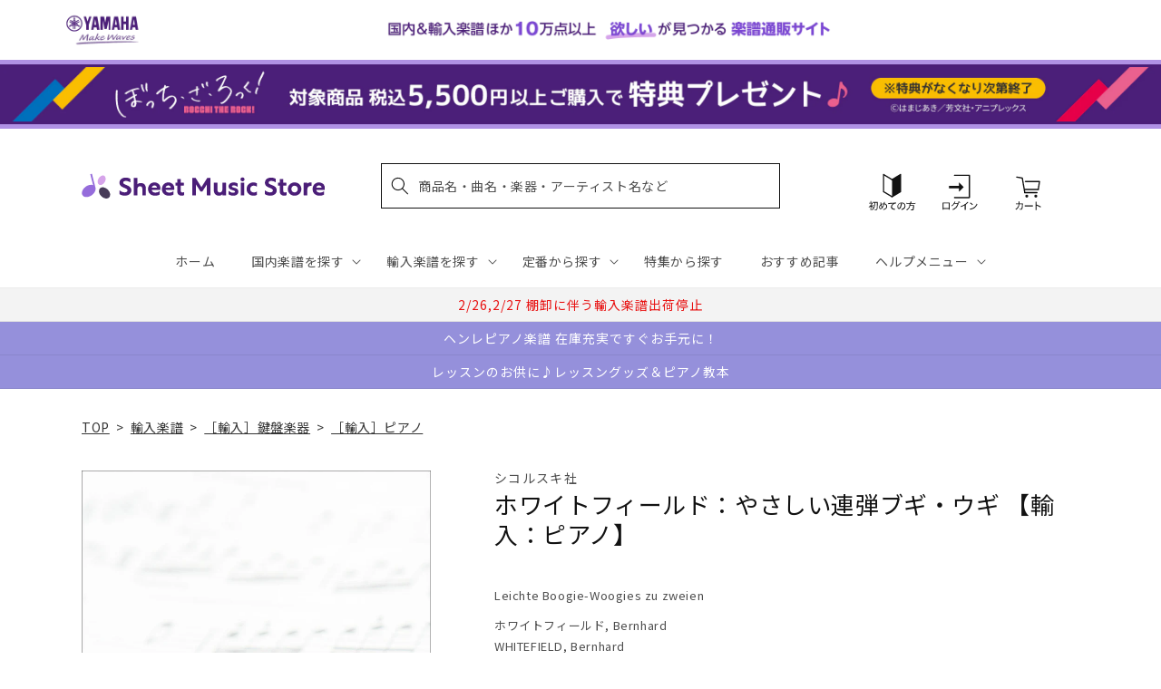

--- FILE ---
content_type: application/javascript; charset=utf-8
request_url: https://recommendations.loopclub.io/v2/storefront/template/?product_id=6911093702707&theme_id=124802433075&page=sheetmusic.jp.yamaha.com%2Fproducts%2F2600000624794&r_type=product&r_id=6911093702707&page_type=product_page&currency=JPY&shop=yamahasms.myshopify.com&user_id=1769086128-750024a4-73fb-4a72-9776-1804a0388b70&locale=ja&screen=desktop&qs=%7B%7D&client_id=90314818-7875-435d-b41b-35995bcce09b&cbt=true&cbs=true&market=2150793267&callback=jsonp_callback_19620
body_size: 8094
content:
jsonp_callback_19620({"visit_id":"1769086133-f8ef94bb-9afa-4a65-8142-7cf9af8d1beb","widgets":[{"id":218812,"page_id":129788,"widget_serve_id":"6d02b7b9-ba22-4834-afce-f029c692f96f","type":"similar_products","max_content":20,"min_content":1,"enabled":true,"location":"shopify-section-product-recommendations","title":"この商品に関連する商品","css":"/* ここから、追加CSS */li.rktheme-carousel-slide.glide__slide{    text-size-adjust: 100%;    -webkit-text-size-adjust: 100%;}.rktheme-carousel-arrows button {    display: block !important;}.rktheme-product-title {    margin-top: 0.5rem;    margin-bottom: 1.3rem;    font-weight: 400;    width: 100%;}a.rktheme-product-title {    text-decoration: none;    overflow: hidden;    display: -webkit-box;    -webkit-box-orient: vertical;    -webkit-line-clamp: 3;}a:hover.rktheme-product-title {    text-decoration: none;}a:hover.rktheme-bundle-product-title {    text-decoration: none;   opacity: 0.6 ;}.rktheme-product-price-wrap {    margin-bottom: 10px;    font-weight: 500;    width: 100%;    white-space: nowrap;}.rktheme-product-details {  position: relative;}.rktheme-product-title:after {  content: \"\";  position: absolute;  top: 0;  right: 0;  bottom: 0;  left: 0;  width: 100%;  height: 100%;  z-index: 1;}.rktheme-bundle-add-to-cart {    width: 100%;    color: #fff;    border: none;    border-radius: 0;     padding: 0.25em 3.0em!important;    font-weight: 400;    font-size: 0.95em!important;    line-height: 2.5em!important;    transition: opacity .15s ease-in-out;    opacity: 0.96;}.rktheme-bundle-product-title[data-current-product=true] {    font-weight: 400;    color: #121212;    text-decoration: none;    pointer-events: none;}.rktheme-bundle-product-title {    width: auto;    text-decoration: none;    background-color: transparent;    color: #121212;    -ms-flex-negative: 0;    flex-shrink: 0;    max-width: 720px;    white-space: nowrap;    text-overflow: ellipsis;    overflow: hidden;    line-height: 1.4!important;}.rktheme-bundle-total-price-amounts {    font-weight: 400;    font-size: 1.7rem;}.rktheme-bundle-total-price-info {    margin-bottom: 10px;}/* ここまで、追加CSS */[data-rk-widget-id='218812'] .rktheme-addtocart-select-arrow::after {    border-top-color: #fff;  }  [data-rk-widget-id='218812'] .rktheme-bundle-add-to-cart {    background-color: var(--add-cart-button-color);    color: #fff;  }  [data-rk-widget-id='218812'] .rktheme-bundle-add-to-cart:hover {    background-color: var(--add-cart-button-color);  }  [data-rk-widget-id='218812'] .rktheme-bundle-total-price-amounts {    color: #121212;  }  [data-rk-widget-id='218812'] .rktheme-bundle-product-item-prices {    color: #121212;  }  [data-rk-widget-id='218812'] .rktheme-widget-title {    font-size: 24px;  }  [data-rk-widget-id='218812'] .rktheme-bundle-title {    font-size: 24px;  }        [data-rk-widget-id='218812'] .rktheme-product-image {    object-fit: contain;  }          [data-rk-widget-id='218812'] .rktheme-widget-title {    text-align:left;  }                  [data-rk-widget-id='218812'] .rktheme-widget-container[data-ui-mode=desktop] .rktheme-bundle-image,  [data-rk-widget-id='218812'] .rktheme-widget-container[data-ui-mode=mobile] .rktheme-bundle-image {    position: absolute;    top: 0;    left: 0;    right: 0;    bottom: 0;    height: 100%;    width: 100%;    max-height: unset;            object-fit: contain      }        /* 課題3 追加CSS */  .glide__slide {    border: 1px solid #eee;    padding: 1rem 1rem 1.2rem;  }  .rktheme-product-image-wrap {    margin: 0 2rem 1rem;  }  .rktheme-carousel-arrow {    cursor: pointer;    width: 3.2rem !important;    height: 5.4rem !important;    padding: 0 !important;    display: grid;    place-items: center;    top: 45% !important;    transform: translateY(-50%);  }  .rktheme-carousel-arrow svg {    width: 1rem !important;    height: 1rem !important;  }  .rktheme-carousel-arrow.glide__arrow--left[data-style=rectangle] {    border-radius: 0 5px 5px 0;  }  .rktheme-carousel-arrow.glide__arrow--right[data-style=rectangle] {    border-radius: 5px 0 0 5px;  }  .rktheme-product-image-wrap {    padding-top: 120% !important;  }  .rktheme-product-title {    margin-bottom: 4px;  }  .rktheme-product-card:hover .rktheme-product-image--primary {    opacity: 0.7 ;  }  .rktheme-product-image-wrap:hover .rktheme-product-image--primary {    opacity: 0.7 ;  }  .rktheme-product-vendor {    letter-spacing: 0.03em;  }@media screen and (max-width: 749px) {  h3.rktheme-widget-title {    font-size: 20px !important;}  .rktheme-carousel-arrow {    display: none !important;    font-size: 15px;  }  .rktheme-product-card:hover .rktheme-product-image--primary{    opacity: 1;  }  .rktheme-product-image-wrap:hover .rktheme-product-image--primary {    opacity: 1;  }  a:hover.rktheme-product-title{    opacity: 1;  }  a:hover.rktheme-product-title {    text-decoration: none;  }  a:hover.rktheme-bundle-product-title {    text-decoration: none;  }  .rktheme-product-card:hover .rktheme-product-image--primary {    transform: none;  }  .rktheme-product-image-wrap[data-hover-mode=zoom]:hover .rktheme-product-image--primary {    transform: none;  }    .glide__slide {    border: 1px solid #eee;    padding: 1rem;  }}","layout":"carousel","cart_button_text":"Add to Cart","page_type":"product_page","desktop_per_view":4,"mobile_per_view":2,"carousel_control":"arrow","position_enabled":true,"position":2,"enable_cart_button":false,"cart_button_template":null,"extra":{},"enable_popup":false,"popup_config":{},"show_discount_label":false,"allow_out_of_stock":true,"tablet_per_view":3,"discount_config":{"enabled":null,"type":null,"value":null,"widget_message":null,"cart_message":null,"version":1,"apply_discount_only_to_rec":false},"cart_properties":{},"template":"<section class='rktheme-widget-container' data-layout='carousel'>    <h3 class='rktheme-widget-title'><span>この商品に関連する商品</span></h3>    <div class='rktheme-carousel-wrap'>      <div class='rktheme-carousel-container glide'>        <div class=\"rktheme-carousel-track glide__track\" data-glide-el=\"track\">          <ul class=\"rktheme-carousel-slides glide__slides\">                                                                                                                <li class='rktheme-carousel-slide glide__slide'>                  <div class='rktheme-product-card rktheme-grid-product' data-rk-product-id='7732785283123'>                    <a href='/products/2600011086697' class='rktheme-product-image-wrap' data-rk-track-type='clicked' data-rk-track-prevent-default='true'>                        <img class='rktheme-product-image  rktheme-product-image--primary' loading=\"lazy\" data-sizes=\"auto\" src=\"https://cdn.shopify.com/s/files/1/0553/1566/0851/files/GYP01108669_600x.jpg?v=1766020825\" data-src=\"https://cdn.shopify.com/s/files/1/0553/1566/0851/files/GYP01108669_600x.jpg?v=1766020825\" data-srcset=\"https://cdn.shopify.com/s/files/1/0553/1566/0851/files/GYP01108669_180x.jpg?v=1766020825 180w 144h, https://cdn.shopify.com/s/files/1/0553/1566/0851/files/GYP01108669_360x.jpg?v=1766020825 360w 288h, https://cdn.shopify.com/s/files/1/0553/1566/0851/files/GYP01108669_540x.jpg?v=1766020825 540w 432h, https://cdn.shopify.com/s/files/1/0553/1566/0851/files/GYP01108669_720x.jpg?v=1766020825 720w 576h, https://cdn.shopify.com/s/files/1/0553/1566/0851/files/GYP01108669_900x.jpg?v=1766020825 900w 720h, https://cdn.shopify.com/s/files/1/0553/1566/0851/files/GYP01108669_1080x.jpg?v=1766020825 1080w 864h, https://cdn.shopify.com/s/files/1/0553/1566/0851/files/GYP01108669.jpg?v=1766020825 1250w 1000h\" alt='ロビン：キーボード・タウン ～幼児から大人までの初心者のための 【輸入：ピアノ】' />                      <div class='rktheme-discount-label' data-compare-price=\"None\" data-price=\"3960.0\" data-label=\"{percent} off\"></div>                      <div class='rktheme-added-to-cart-tooltip'>Added to cart!</div>                    </a>                    <div class='rktheme-product-details'>                      <a class='rktheme-product-title' href='/products/2600011086697' data-rk-track-type='clicked' data-rk-track-prevent-default='true'>                          ロビン：キーボード・タウン ～幼児から大人までの初心者のための 【輸入：ピアノ】                      </a>                        <div class='rktheme-product-vendor rktheme-product-vendor--above-title'>セオドア・プレッサー社</div>                        <div class='rktheme-product-vendor rktheme-product-vendor--below-title'>セオドア・プレッサー社</div>                      <div class='rktheme-product-price-wrap' data-compare-price='False'>                          <span class='rktheme-product-price rktheme-product-price--original'>                            <span class='money'>3,960 円（税込）</span>                          </span>                      </div>                      <div class='rktheme-addtocart-container'>                          <button type='button' class='rktheme-addtocart-button' data-rk-variant-id='43826063638579'>カートに入れる</button>                      </div>                    </div>                  </div>              </li>                                                                                                                <li class='rktheme-carousel-slide glide__slide'>                  <div class='rktheme-product-card rktheme-grid-product' data-rk-product-id='7711121113139'>                    <a href='/products/2600011084211' class='rktheme-product-image-wrap' data-rk-track-type='clicked' data-rk-track-prevent-default='true'>                        <img class='rktheme-product-image  rktheme-product-image--primary' loading=\"lazy\" data-sizes=\"auto\" src=\"https://cdn.shopify.com/s/files/1/0553/1566/0851/files/GYP01108421_600x.jpg?v=1763612677\" data-src=\"https://cdn.shopify.com/s/files/1/0553/1566/0851/files/GYP01108421_600x.jpg?v=1763612677\" data-srcset=\"https://cdn.shopify.com/s/files/1/0553/1566/0851/files/GYP01108421_180x.jpg?v=1763612677 180w 227h, https://cdn.shopify.com/s/files/1/0553/1566/0851/files/GYP01108421_360x.jpg?v=1763612677 360w 455h, https://cdn.shopify.com/s/files/1/0553/1566/0851/files/GYP01108421_540x.jpg?v=1763612677 540w 683h, https://cdn.shopify.com/s/files/1/0553/1566/0851/files/GYP01108421.jpg?v=1763612677 547w 692h\" alt='ベートーヴェン：ピアノ・ソナタ全集 第1巻: Op.2-Op.14, WoO 47/原典版/デル・マー編/アムラン運指 【輸入：ピアノ】' />                      <div class='rktheme-discount-label' data-compare-price=\"None\" data-price=\"9130.0\" data-label=\"{percent} off\"></div>                      <div class='rktheme-added-to-cart-tooltip'>Added to cart!</div>                    </a>                    <div class='rktheme-product-details'>                      <a class='rktheme-product-title' href='/products/2600011084211' data-rk-track-type='clicked' data-rk-track-prevent-default='true'>                          ベートーヴェン：ピアノ・ソナタ全集 第1巻: Op.2-Op.14, WoO 47/原典版/デル・マー編/アムラン運指 【輸入：ピアノ】                      </a>                        <div class='rktheme-product-vendor rktheme-product-vendor--above-title'>ベーレンライター社</div>                        <div class='rktheme-product-vendor rktheme-product-vendor--below-title'>ベーレンライター社</div>                      <div class='rktheme-product-price-wrap' data-compare-price='False'>                          <span class='rktheme-product-price rktheme-product-price--original'>                            <span class='money'>9,130 円（税込）</span>                          </span>                      </div>                      <div class='rktheme-addtocart-container'>                          <button type='button' class='rktheme-addtocart-button' data-rk-variant-id='43749989974067'>カートに入れる</button>                      </div>                    </div>                  </div>              </li>                                                                                                                <li class='rktheme-carousel-slide glide__slide'>                  <div class='rktheme-product-card rktheme-grid-product' data-rk-product-id='7691175690291'>                    <a href='/products/2600011082576' class='rktheme-product-image-wrap' data-rk-track-type='clicked' data-rk-track-prevent-default='true'>                        <img class='rktheme-product-image  rktheme-product-image--primary' loading=\"lazy\" data-sizes=\"auto\" src=\"https://cdn.shopify.com/s/files/1/0553/1566/0851/files/GYP01108257_600x.jpg?v=1761191484\" data-src=\"https://cdn.shopify.com/s/files/1/0553/1566/0851/files/GYP01108257_600x.jpg?v=1761191484\" data-srcset=\"https://cdn.shopify.com/s/files/1/0553/1566/0851/files/GYP01108257_180x.jpg?v=1761191484 180w 235h, https://cdn.shopify.com/s/files/1/0553/1566/0851/files/GYP01108257_360x.jpg?v=1761191484 360w 470h, https://cdn.shopify.com/s/files/1/0553/1566/0851/files/GYP01108257.jpg?v=1761191484 491w 642h\" alt='ラフマニノフ：前奏曲 嬰ハ短調 Op.3/2 &amp; 10の前奏曲 Op.23/Laredo編 【輸入：ピアノ】' />                      <div class='rktheme-discount-label' data-compare-price=\"None\" data-price=\"3410.0\" data-label=\"{percent} off\"></div>                      <div class='rktheme-added-to-cart-tooltip'>Added to cart!</div>                    </a>                    <div class='rktheme-product-details'>                      <a class='rktheme-product-title' href='/products/2600011082576' data-rk-track-type='clicked' data-rk-track-prevent-default='true'>                          ラフマニノフ：前奏曲 嬰ハ短調 Op.3/2 & 10の前奏曲 Op.23/Laredo編 【輸入：ピアノ】                      </a>                        <div class='rktheme-product-vendor rktheme-product-vendor--above-title'>ペータース社/ライプツィヒ</div>                        <div class='rktheme-product-vendor rktheme-product-vendor--below-title'>ペータース社/ライプツィヒ</div>                      <div class='rktheme-product-price-wrap' data-compare-price='False'>                          <span class='rktheme-product-price rktheme-product-price--original'>                            <span class='money'>3,410 円（税込）</span>                          </span>                      </div>                      <div class='rktheme-addtocart-container'>                          <button type='button' class='rktheme-addtocart-button' data-rk-variant-id='43692745424947'>カートに入れる</button>                      </div>                    </div>                  </div>              </li>                                                                                                                <li class='rktheme-carousel-slide glide__slide'>                  <div class='rktheme-product-card rktheme-grid-product' data-rk-product-id='7667053199411'>                    <a href='/products/2600011080411' class='rktheme-product-image-wrap' data-rk-track-type='clicked' data-rk-track-prevent-default='true'>                        <img class='rktheme-product-image  rktheme-product-image--primary' loading=\"lazy\" data-sizes=\"auto\" src=\"https://cdn.shopify.com/s/files/1/0553/1566/0851/files/GYP01108041_600x.jpg?v=1758774730\" data-src=\"https://cdn.shopify.com/s/files/1/0553/1566/0851/files/GYP01108041_600x.jpg?v=1758774730\" data-srcset=\"https://cdn.shopify.com/s/files/1/0553/1566/0851/files/GYP01108041_180x.jpg?v=1758774730 180w 229h, https://cdn.shopify.com/s/files/1/0553/1566/0851/files/GYP01108041_360x.jpg?v=1758774730 360w 458h, https://cdn.shopify.com/s/files/1/0553/1566/0851/files/GYP01108041_540x.jpg?v=1758774730 540w 688h, https://cdn.shopify.com/s/files/1/0553/1566/0851/files/GYP01108041.jpg?v=1758774730 542w 691h\" alt='メテルカ：パペット・シアター: ピアノ初心者のための12の小品 【輸入：ピアノ】' />                      <div class='rktheme-discount-label' data-compare-price=\"None\" data-price=\"3630.0\" data-label=\"{percent} off\"></div>                      <div class='rktheme-added-to-cart-tooltip'>Added to cart!</div>                    </a>                    <div class='rktheme-product-details'>                      <a class='rktheme-product-title' href='/products/2600011080411' data-rk-track-type='clicked' data-rk-track-prevent-default='true'>                          メテルカ：パペット・シアター: ピアノ初心者のための12の小品 【輸入：ピアノ】                      </a>                        <div class='rktheme-product-vendor rktheme-product-vendor--above-title'>ベーレンライター社</div>                        <div class='rktheme-product-vendor rktheme-product-vendor--below-title'>ベーレンライター社</div>                      <div class='rktheme-product-price-wrap' data-compare-price='False'>                          <span class='rktheme-product-price rktheme-product-price--original'>                            <span class='money'>3,630 円（税込）</span>                          </span>                      </div>                      <div class='rktheme-addtocart-container'>                          <button type='button' class='rktheme-addtocart-button' data-rk-variant-id='43618129477683'>カートに入れる</button>                      </div>                    </div>                  </div>              </li>                                                                                                                <li class='rktheme-carousel-slide glide__slide'>                  <div class='rktheme-product-card rktheme-grid-product' data-rk-product-id='7659046502451'>                    <a href='/products/2600011079613' class='rktheme-product-image-wrap' data-rk-track-type='clicked' data-rk-track-prevent-default='true'>                        <img class='rktheme-product-image  rktheme-product-image--primary' loading=\"lazy\" data-sizes=\"auto\" src=\"https://cdn.shopify.com/s/files/1/0553/1566/0851/files/GYP01107961_e9322755-fff8-4ea7-81af-650463706fb9_600x.jpg?v=1756707382\" data-src=\"https://cdn.shopify.com/s/files/1/0553/1566/0851/files/GYP01107961_e9322755-fff8-4ea7-81af-650463706fb9_600x.jpg?v=1756707382\" data-srcset=\"https://cdn.shopify.com/s/files/1/0553/1566/0851/files/GYP01107961_e9322755-fff8-4ea7-81af-650463706fb9_180x.jpg?v=1756707382 180w 216h, https://cdn.shopify.com/s/files/1/0553/1566/0851/files/GYP01107961_e9322755-fff8-4ea7-81af-650463706fb9_360x.jpg?v=1756707382 360w 433h, https://cdn.shopify.com/s/files/1/0553/1566/0851/files/GYP01107961_e9322755-fff8-4ea7-81af-650463706fb9.jpg?v=1756707382 370w 446h\" alt='セロニアス・モンク - オムニブック 【輸入：ピアノ】' />                      <div class='rktheme-discount-label' data-compare-price=\"None\" data-price=\"6930.0\" data-label=\"{percent} off\"></div>                      <div class='rktheme-added-to-cart-tooltip'>Added to cart!</div>                    </a>                    <div class='rktheme-product-details'>                      <a class='rktheme-product-title' href='/products/2600011079613' data-rk-track-type='clicked' data-rk-track-prevent-default='true'>                          セロニアス・モンク - オムニブック 【輸入：ピアノ】                      </a>                        <div class='rktheme-product-vendor rktheme-product-vendor--above-title'>ハル・レナード社</div>                        <div class='rktheme-product-vendor rktheme-product-vendor--below-title'>ハル・レナード社</div>                      <div class='rktheme-product-price-wrap' data-compare-price='False'>                          <span class='rktheme-product-price rktheme-product-price--original'>                            <span class='money'>6,930 円（税込）</span>                          </span>                      </div>                      <div class='rktheme-addtocart-container'>                          <button type='button' class='rktheme-addtocart-button' data-rk-variant-id='43586597322803'>カートに入れる</button>                      </div>                    </div>                  </div>              </li>                                                                                                                <li class='rktheme-carousel-slide glide__slide'>                  <div class='rktheme-product-card rktheme-grid-product' data-rk-product-id='7563034099763'>                    <a href='/products/2600011071372' class='rktheme-product-image-wrap' data-rk-track-type='clicked' data-rk-track-prevent-default='true'>                        <img class='rktheme-product-image  rktheme-product-image--primary' loading=\"lazy\" data-sizes=\"auto\" src=\"https://cdn.shopify.com/s/files/1/0553/1566/0851/files/GYP01107137_600x.jpg?v=1745381622\" data-src=\"https://cdn.shopify.com/s/files/1/0553/1566/0851/files/GYP01107137_600x.jpg?v=1745381622\" data-srcset=\"https://cdn.shopify.com/s/files/1/0553/1566/0851/files/GYP01107137_180x.jpg?v=1745381622 180w 237h, https://cdn.shopify.com/s/files/1/0553/1566/0851/files/GYP01107137_360x.jpg?v=1745381622 360w 474h, https://cdn.shopify.com/s/files/1/0553/1566/0851/files/GYP01107137.jpg?v=1745381622 379w 500h\" alt='ホロヴィッツ：メンデルスゾーン「真夏の夜の夢」より 結婚行進曲 による主題と変奏 【輸入：ピアノ】' />                      <div class='rktheme-discount-label' data-compare-price=\"None\" data-price=\"4840.0\" data-label=\"{percent} off\"></div>                      <div class='rktheme-added-to-cart-tooltip'>Added to cart!</div>                    </a>                    <div class='rktheme-product-details'>                      <a class='rktheme-product-title' href='/products/2600011071372' data-rk-track-type='clicked' data-rk-track-prevent-default='true'>                          ホロヴィッツ：メンデルスゾーン「真夏の夜の夢」より 結婚行進曲 による主題と変奏 【輸入：ピアノ】                      </a>                        <div class='rktheme-product-vendor rktheme-product-vendor--above-title'>ショット・ミュージック社/マインツ</div>                        <div class='rktheme-product-vendor rktheme-product-vendor--below-title'>ショット・ミュージック社/マインツ</div>                      <div class='rktheme-product-price-wrap' data-compare-price='False'>                          <span class='rktheme-product-price rktheme-product-price--original'>                            <span class='money'>4,840 円（税込）</span>                          </span>                      </div>                      <div class='rktheme-addtocart-container'>                          <button type='button' class='rktheme-addtocart-button' data-rk-variant-id='43267714514995'>カートに入れる</button>                      </div>                    </div>                  </div>              </li>                                                                                                                <li class='rktheme-carousel-slide glide__slide'>                  <div class='rktheme-product-card rktheme-grid-product' data-rk-product-id='7638744530995'>                    <a href='/products/2600011077282' class='rktheme-product-image-wrap' data-rk-track-type='clicked' data-rk-track-prevent-default='true'>                        <img class='rktheme-product-image  rktheme-product-image--primary' loading=\"lazy\" data-sizes=\"auto\" src=\"https://cdn.shopify.com/s/files/1/0553/1566/0851/files/GYP01107728_600x.jpg?v=1753320712\" data-src=\"https://cdn.shopify.com/s/files/1/0553/1566/0851/files/GYP01107728_600x.jpg?v=1753320712\" data-srcset=\"https://cdn.shopify.com/s/files/1/0553/1566/0851/files/GYP01107728_180x.jpg?v=1753320712 180w 236h, https://cdn.shopify.com/s/files/1/0553/1566/0851/files/GYP01107728_360x.jpg?v=1753320712 360w 472h, https://cdn.shopify.com/s/files/1/0553/1566/0851/files/GYP01107728_540x.jpg?v=1753320712 540w 708h, https://cdn.shopify.com/s/files/1/0553/1566/0851/files/GYP01107728_720x.jpg?v=1753320712 720w 944h, https://cdn.shopify.com/s/files/1/0553/1566/0851/files/GYP01107728.jpg?v=1753320712 745w 977h\" alt='アルカン：12の短調によるエチュード Op.39より 第4番-第7番 交響曲/原典版/Pernpeintner編/Maltempo運指 【輸入：ピアノ】' />                      <div class='rktheme-discount-label' data-compare-price=\"None\" data-price=\"4840.0\" data-label=\"{percent} off\"></div>                      <div class='rktheme-added-to-cart-tooltip'>Added to cart!</div>                    </a>                    <div class='rktheme-product-details'>                      <a class='rktheme-product-title' href='/products/2600011077282' data-rk-track-type='clicked' data-rk-track-prevent-default='true'>                          アルカン：12の短調によるエチュード Op.39より 第4番-第7番 交響曲/原典版/Pernpeintner編/Maltempo運指 【輸入：ピアノ】                      </a>                        <div class='rktheme-product-vendor rktheme-product-vendor--above-title'>ヘンレ社</div>                        <div class='rktheme-product-vendor rktheme-product-vendor--below-title'>ヘンレ社</div>                      <div class='rktheme-product-price-wrap' data-compare-price='False'>                          <span class='rktheme-product-price rktheme-product-price--original'>                            <span class='money'>4,840 円（税込）</span>                          </span>                      </div>                      <div class='rktheme-addtocart-container'>                          <button type='button' class='rktheme-addtocart-button' data-rk-variant-id='43508946993203'>カートに入れる</button>                      </div>                    </div>                  </div>              </li>                                                                                                                <li class='rktheme-carousel-slide glide__slide'>                  <div class='rktheme-product-card rktheme-grid-product' data-rk-product-id='7638744399923'>                    <a href='/products/2600011077251' class='rktheme-product-image-wrap' data-rk-track-type='clicked' data-rk-track-prevent-default='true'>                        <img class='rktheme-product-image  rktheme-product-image--primary' loading=\"lazy\" data-sizes=\"auto\" src=\"https://cdn.shopify.com/s/files/1/0553/1566/0851/files/GYP01107725_600x.jpg?v=1753320709\" data-src=\"https://cdn.shopify.com/s/files/1/0553/1566/0851/files/GYP01107725_600x.jpg?v=1753320709\" data-srcset=\"https://cdn.shopify.com/s/files/1/0553/1566/0851/files/GYP01107725_180x.jpg?v=1753320709 180w 235h, https://cdn.shopify.com/s/files/1/0553/1566/0851/files/GYP01107725_360x.jpg?v=1753320709 360w 470h, https://cdn.shopify.com/s/files/1/0553/1566/0851/files/GYP01107725_540x.jpg?v=1753320709 540w 705h, https://cdn.shopify.com/s/files/1/0553/1566/0851/files/GYP01107725_720x.jpg?v=1753320709 720w 940h, https://cdn.shopify.com/s/files/1/0553/1566/0851/files/GYP01107725.jpg?v=1753320709 752w 982h\" alt='ベートーヴェン：ピアノ・ソナタ 第24番 嬰ヘ長調 Op.78 「テレーゼ」/原典版/ペライア &amp; Gertsch編/ペライア運指 【輸入：ピアノ】' />                      <div class='rktheme-discount-label' data-compare-price=\"None\" data-price=\"1870.0\" data-label=\"{percent} off\"></div>                      <div class='rktheme-added-to-cart-tooltip'>Added to cart!</div>                    </a>                    <div class='rktheme-product-details'>                      <a class='rktheme-product-title' href='/products/2600011077251' data-rk-track-type='clicked' data-rk-track-prevent-default='true'>                          ベートーヴェン：ピアノ・ソナタ 第24番 嬰ヘ長調 Op.78 「テレーゼ」/原典版/ペライア & Gertsch編/ペライア運指 【輸入：ピアノ】                      </a>                        <div class='rktheme-product-vendor rktheme-product-vendor--above-title'>ヘンレ社</div>                        <div class='rktheme-product-vendor rktheme-product-vendor--below-title'>ヘンレ社</div>                      <div class='rktheme-product-price-wrap' data-compare-price='False'>                          <span class='rktheme-product-price rktheme-product-price--original'>                            <span class='money'>1,870 円（税込）</span>                          </span>                      </div>                      <div class='rktheme-addtocart-container'>                          <button type='button' class='rktheme-addtocart-button' data-rk-variant-id='43508946468915'>カートに入れる</button>                      </div>                    </div>                  </div>              </li>                                                                                                                <li class='rktheme-carousel-slide glide__slide'>                  <div class='rktheme-product-card rktheme-grid-product' data-rk-product-id='7638744367155'>                    <a href='/products/2600011077237' class='rktheme-product-image-wrap' data-rk-track-type='clicked' data-rk-track-prevent-default='true'>                        <img class='rktheme-product-image  rktheme-product-image--primary' loading=\"lazy\" data-sizes=\"auto\" src=\"https://cdn.shopify.com/s/files/1/0553/1566/0851/files/GYP01107723_600x.jpg?v=1753320704\" data-src=\"https://cdn.shopify.com/s/files/1/0553/1566/0851/files/GYP01107723_600x.jpg?v=1753320704\" data-srcset=\"https://cdn.shopify.com/s/files/1/0553/1566/0851/files/GYP01107723_180x.jpg?v=1753320704 180w 234h, https://cdn.shopify.com/s/files/1/0553/1566/0851/files/GYP01107723_360x.jpg?v=1753320704 360w 468h, https://cdn.shopify.com/s/files/1/0553/1566/0851/files/GYP01107723_540x.jpg?v=1753320704 540w 702h, https://cdn.shopify.com/s/files/1/0553/1566/0851/files/GYP01107723.jpg?v=1753320704 563w 732h\" alt='ベートーヴェン：ピアノ・ソナタ 第25番 ト長調 Op.79/原典版/ペライア &amp; Gertsch編/ペライア運指 【輸入：ピアノ】' />                      <div class='rktheme-discount-label' data-compare-price=\"None\" data-price=\"1650.0\" data-label=\"{percent} off\"></div>                      <div class='rktheme-added-to-cart-tooltip'>Added to cart!</div>                    </a>                    <div class='rktheme-product-details'>                      <a class='rktheme-product-title' href='/products/2600011077237' data-rk-track-type='clicked' data-rk-track-prevent-default='true'>                          ベートーヴェン：ピアノ・ソナタ 第25番 ト長調 Op.79/原典版/ペライア & Gertsch編/ペライア運指 【輸入：ピアノ】                      </a>                        <div class='rktheme-product-vendor rktheme-product-vendor--above-title'>ヘンレ社</div>                        <div class='rktheme-product-vendor rktheme-product-vendor--below-title'>ヘンレ社</div>                      <div class='rktheme-product-price-wrap' data-compare-price='False'>                          <span class='rktheme-product-price rktheme-product-price--original'>                            <span class='money'>1,650 円（税込）</span>                          </span>                      </div>                      <div class='rktheme-addtocart-container'>                          <button type='button' class='rktheme-addtocart-button' data-rk-variant-id='43508946403379'>カートに入れる</button>                      </div>                    </div>                  </div>              </li>                                                                                                                <li class='rktheme-carousel-slide glide__slide'>                  <div class='rktheme-product-card rktheme-grid-product' data-rk-product-id='6910292426803'>                    <a href='/products/2600000162852' class='rktheme-product-image-wrap' data-rk-track-type='clicked' data-rk-track-prevent-default='true'>                        <img class='rktheme-product-image  rktheme-product-image--primary' loading=\"lazy\" data-sizes=\"auto\" src=\"https://cdn.shopify.com/s/files/1/0553/1566/0851/products/2600000162852_600x.jpg?v=1681802460\" data-src=\"https://cdn.shopify.com/s/files/1/0553/1566/0851/products/2600000162852_600x.jpg?v=1681802460\" data-srcset=\"https://cdn.shopify.com/s/files/1/0553/1566/0851/products/2600000162852.jpg?v=1681802460 85w 111h\" alt='バッハ：組曲および断片集: BWV 818–820, 823, 835, 844, 996–998/Keller編 【輸入：ピアノ】' />                      <div class='rktheme-discount-label' data-compare-price=\"None\" data-price=\"3630.0\" data-label=\"{percent} off\"></div>                      <div class='rktheme-added-to-cart-tooltip'>Added to cart!</div>                    </a>                    <div class='rktheme-product-details'>                      <a class='rktheme-product-title' href='/products/2600000162852' data-rk-track-type='clicked' data-rk-track-prevent-default='true'>                          バッハ：組曲および断片集: BWV 818–820, 823, 835, 844, 996–998/Keller編 【輸入：ピアノ】                      </a>                        <div class='rktheme-product-vendor rktheme-product-vendor--above-title'>ペータース社/ライプツィヒ</div>                        <div class='rktheme-product-vendor rktheme-product-vendor--below-title'>ペータース社/ライプツィヒ</div>                      <div class='rktheme-product-price-wrap' data-compare-price='False'>                          <span class='rktheme-product-price rktheme-product-price--original'>                            <span class='money'>3,630 円（税込）</span>                          </span>                      </div>                      <div class='rktheme-addtocart-container'>                          <button type='button' class='rktheme-addtocart-button' data-rk-variant-id='41268409401395'>カートに入れる</button>                      </div>                    </div>                  </div>              </li>                                                                                                                <li class='rktheme-carousel-slide glide__slide'>                  <div class='rktheme-product-card rktheme-grid-product' data-rk-product-id='7622328025139'>                    <a href='/products/2600011075042' class='rktheme-product-image-wrap' data-rk-track-type='clicked' data-rk-track-prevent-default='true'>                        <img class='rktheme-product-image  rktheme-product-image--primary' loading=\"lazy\" data-sizes=\"auto\" src=\"https://cdn.shopify.com/s/files/1/0553/1566/0851/files/GYP01107504_600x.jpg?v=1750309716\" data-src=\"https://cdn.shopify.com/s/files/1/0553/1566/0851/files/GYP01107504_600x.jpg?v=1750309716\" data-srcset=\"https://cdn.shopify.com/s/files/1/0553/1566/0851/files/GYP01107504_180x.jpg?v=1750309716 180w 243h, https://cdn.shopify.com/s/files/1/0553/1566/0851/files/GYP01107504_360x.jpg?v=1750309716 360w 486h, https://cdn.shopify.com/s/files/1/0553/1566/0851/files/GYP01107504_540x.jpg?v=1750309716 540w 729h, https://cdn.shopify.com/s/files/1/0553/1566/0851/files/GYP01107504.jpg?v=1750309716 600w 810h\" alt='ボウェン：2つの前奏曲/ピアノ・ソロ編 【輸入：ピアノ】' />                      <div class='rktheme-discount-label' data-compare-price=\"None\" data-price=\"3190.0\" data-label=\"{percent} off\"></div>                      <div class='rktheme-added-to-cart-tooltip'>Added to cart!</div>                    </a>                    <div class='rktheme-product-details'>                      <a class='rktheme-product-title' href='/products/2600011075042' data-rk-track-type='clicked' data-rk-track-prevent-default='true'>                          ボウェン：2つの前奏曲/ピアノ・ソロ編 【輸入：ピアノ】                      </a>                        <div class='rktheme-product-vendor rktheme-product-vendor--above-title'>ヨーゼフ･ワインベルガー社</div>                        <div class='rktheme-product-vendor rktheme-product-vendor--below-title'>ヨーゼフ･ワインベルガー社</div>                      <div class='rktheme-product-price-wrap' data-compare-price='False'>                          <span class='rktheme-product-price rktheme-product-price--original'>                            <span class='money'>3,190 円（税込）</span>                          </span>                      </div>                      <div class='rktheme-addtocart-container'>                          <button type='button' class='rktheme-addtocart-button' data-rk-variant-id='43449699041331'>カートに入れる</button>                      </div>                    </div>                  </div>              </li>                                                                                                                <li class='rktheme-carousel-slide glide__slide'>                  <div class='rktheme-product-card rktheme-grid-product' data-rk-product-id='7590044860467'>                    <a href='/products/2600011073840' class='rktheme-product-image-wrap' data-rk-track-type='clicked' data-rk-track-prevent-default='true'>                        <img class='rktheme-product-image  rktheme-product-image--primary' loading=\"lazy\" data-sizes=\"auto\" src=\"https://cdn.shopify.com/s/files/1/0553/1566/0851/files/GYP01107384_600x.jpg?v=1749696368\" data-src=\"https://cdn.shopify.com/s/files/1/0553/1566/0851/files/GYP01107384_600x.jpg?v=1749696368\" data-srcset=\"https://cdn.shopify.com/s/files/1/0553/1566/0851/files/GYP01107384_180x.jpg?v=1749696368 180w 234h, https://cdn.shopify.com/s/files/1/0553/1566/0851/files/GYP01107384.jpg?v=1749696368 316w 412h\" alt='クープラン：神秘的なバリケード 【輸入：ピアノ】' />                      <div class='rktheme-discount-label' data-compare-price=\"None\" data-price=\"2750.0\" data-label=\"{percent} off\"></div>                      <div class='rktheme-added-to-cart-tooltip'>Added to cart!</div>                    </a>                    <div class='rktheme-product-details'>                      <a class='rktheme-product-title' href='/products/2600011073840' data-rk-track-type='clicked' data-rk-track-prevent-default='true'>                          クープラン：神秘的なバリケード 【輸入：ピアノ】                      </a>                        <div class='rktheme-product-vendor rktheme-product-vendor--above-title'>デュラン社</div>                        <div class='rktheme-product-vendor rktheme-product-vendor--below-title'>デュラン社</div>                      <div class='rktheme-product-price-wrap' data-compare-price='False'>                          <span class='rktheme-product-price rktheme-product-price--original'>                            <span class='money'>2,750 円（税込）</span>                          </span>                      </div>                      <div class='rktheme-addtocart-container'>                          <button type='button' class='rktheme-addtocart-button' data-rk-variant-id='43347389972531'>カートに入れる</button>                      </div>                    </div>                  </div>              </li>                                                                                                                <li class='rktheme-carousel-slide glide__slide'>                  <div class='rktheme-product-card rktheme-grid-product' data-rk-product-id='6910267097139'>                    <a href='/products/2600000104999' class='rktheme-product-image-wrap' data-rk-track-type='clicked' data-rk-track-prevent-default='true'>                        <img class='rktheme-product-image  rktheme-product-image--primary' loading=\"lazy\" data-sizes=\"auto\" src=\"https://cdn.shopify.com/s/files/1/0553/1566/0851/products/2600000104999_600x.jpg?v=1681802422\" data-src=\"https://cdn.shopify.com/s/files/1/0553/1566/0851/products/2600000104999_600x.jpg?v=1681802422\" data-srcset=\"https://cdn.shopify.com/s/files/1/0553/1566/0851/products/2600000104999_180x.jpg?v=1681802422 180w 244h, https://cdn.shopify.com/s/files/1/0553/1566/0851/products/2600000104999_360x.jpg?v=1681802422 360w 488h, https://cdn.shopify.com/s/files/1/0553/1566/0851/products/2600000104999.jpg?v=1681802422 450w 611h\" alt='サン・サーンス：動物の謝肉祭:2台ピアノ用パート譜 【輸入：ピアノ】' />                      <div class='rktheme-discount-label' data-compare-price=\"None\" data-price=\"5060.0\" data-label=\"{percent} off\"></div>                      <div class='rktheme-added-to-cart-tooltip'>Added to cart!</div>                    </a>                    <div class='rktheme-product-details'>                      <a class='rktheme-product-title' href='/products/2600000104999' data-rk-track-type='clicked' data-rk-track-prevent-default='true'>                          サン・サーンス：動物の謝肉祭:2台ピアノ用パート譜 【輸入：ピアノ】                      </a>                        <div class='rktheme-product-vendor rktheme-product-vendor--above-title'>ペータース社/ライプツィヒ</div>                        <div class='rktheme-product-vendor rktheme-product-vendor--below-title'>ペータース社/ライプツィヒ</div>                      <div class='rktheme-product-price-wrap' data-compare-price='False'>                          <span class='rktheme-product-price rktheme-product-price--original'>                            <span class='money'>5,060 円（税込）</span>                          </span>                      </div>                      <div class='rktheme-addtocart-container'>                          <button type='button' class='rktheme-addtocart-button' data-rk-variant-id='41268382335027'>カートに入れる</button>                      </div>                    </div>                  </div>              </li>                                                                                                                <li class='rktheme-carousel-slide glide__slide'>                  <div class='rktheme-product-card rktheme-grid-product' data-rk-product-id='7588072161331'>                    <a href='/products/2600011073802' class='rktheme-product-image-wrap' data-rk-track-type='clicked' data-rk-track-prevent-default='true'>                        <img class='rktheme-product-image  rktheme-product-image--primary' loading=\"lazy\" data-sizes=\"auto\" src=\"https://cdn.shopify.com/s/files/1/0553/1566/0851/files/GYP01107380_600x.jpg?v=1748487831\" data-src=\"https://cdn.shopify.com/s/files/1/0553/1566/0851/files/GYP01107380_600x.jpg?v=1748487831\" data-srcset=\"https://cdn.shopify.com/s/files/1/0553/1566/0851/files/GYP01107380_180x.jpg?v=1748487831 180w 239h, https://cdn.shopify.com/s/files/1/0553/1566/0851/files/GYP01107380.jpg?v=1748487831 335w 446h\" alt='エイナウディ：サマー・ポートレート 【輸入：ピアノ】' />                      <div class='rktheme-discount-label' data-compare-price=\"None\" data-price=\"4180.0\" data-label=\"{percent} off\"></div>                      <div class='rktheme-added-to-cart-tooltip'>Added to cart!</div>                    </a>                    <div class='rktheme-product-details'>                      <a class='rktheme-product-title' href='/products/2600011073802' data-rk-track-type='clicked' data-rk-track-prevent-default='true'>                          エイナウディ：サマー・ポートレート 【輸入：ピアノ】                      </a>                        <div class='rktheme-product-vendor rktheme-product-vendor--above-title'>ハル・レナード社</div>                        <div class='rktheme-product-vendor rktheme-product-vendor--below-title'>ハル・レナード社</div>                      <div class='rktheme-product-price-wrap' data-compare-price='False'>                          <span class='rktheme-product-price rktheme-product-price--original'>                            <span class='money'>4,180 円（税込）</span>                          </span>                      </div>                      <div class='rktheme-addtocart-container'>                          <button type='button' class='rktheme-addtocart-button' data-rk-variant-id='43338935631923'>カートに入れる</button>                      </div>                    </div>                  </div>              </li>                                                                                                                <li class='rktheme-carousel-slide glide__slide'>                  <div class='rktheme-product-card rktheme-grid-product' data-rk-product-id='7588072423475'>                    <a href='/products/2600011073833' class='rktheme-product-image-wrap' data-rk-track-type='clicked' data-rk-track-prevent-default='true'>                        <img class='rktheme-product-image  rktheme-product-image--primary' loading=\"lazy\" data-sizes=\"auto\" src=\"https://cdn.shopify.com/s/files/1/0553/1566/0851/files/GYP01107383_600x.jpg?v=1748487833\" data-src=\"https://cdn.shopify.com/s/files/1/0553/1566/0851/files/GYP01107383_600x.jpg?v=1748487833\" data-srcset=\"https://cdn.shopify.com/s/files/1/0553/1566/0851/files/GYP01107383_180x.jpg?v=1748487833 180w 236h, https://cdn.shopify.com/s/files/1/0553/1566/0851/files/GYP01107383_360x.jpg?v=1748487833 360w 472h, https://cdn.shopify.com/s/files/1/0553/1566/0851/files/GYP01107383_540x.jpg?v=1748487833 540w 709h, https://cdn.shopify.com/s/files/1/0553/1566/0851/files/GYP01107383.jpg?v=1748487833 615w 808h\" alt='エモンツ：ヨーロピアン・ピアノ教本 第3巻: オーディオ・オンライン・アクセスコード付 【輸入：ピアノ】' />                      <div class='rktheme-discount-label' data-compare-price=\"None\" data-price=\"4510.0\" data-label=\"{percent} off\"></div>                      <div class='rktheme-added-to-cart-tooltip'>Added to cart!</div>                    </a>                    <div class='rktheme-product-details'>                      <a class='rktheme-product-title' href='/products/2600011073833' data-rk-track-type='clicked' data-rk-track-prevent-default='true'>                          エモンツ：ヨーロピアン・ピアノ教本 第3巻: オーディオ・オンライン・アクセスコード付 【輸入：ピアノ】                      </a>                        <div class='rktheme-product-vendor rktheme-product-vendor--above-title'>ショット・ミュージック社/マインツ</div>                        <div class='rktheme-product-vendor rktheme-product-vendor--below-title'>ショット・ミュージック社/マインツ</div>                      <div class='rktheme-product-price-wrap' data-compare-price='False'>                          <span class='rktheme-product-price rktheme-product-price--original'>                            <span class='money'>4,510 円（税込）</span>                          </span>                      </div>                      <div class='rktheme-addtocart-container'>                          <button type='button' class='rktheme-addtocart-button' data-rk-variant-id='43338935894067'>カートに入れる</button>                      </div>                    </div>                  </div>              </li>                                                                                                                <li class='rktheme-carousel-slide glide__slide'>                  <div class='rktheme-product-card rktheme-grid-product' data-rk-product-id='7577137578035'>                    <a href='/products/2600011072652' class='rktheme-product-image-wrap' data-rk-track-type='clicked' data-rk-track-prevent-default='true'>                        <img class='rktheme-product-image  rktheme-product-image--primary' loading=\"lazy\" data-sizes=\"auto\" src=\"https://cdn.shopify.com/s/files/1/0553/1566/0851/files/GYP01107265_600x.jpg?v=1750907043\" data-src=\"https://cdn.shopify.com/s/files/1/0553/1566/0851/files/GYP01107265_600x.jpg?v=1750907043\" data-srcset=\"https://cdn.shopify.com/s/files/1/0553/1566/0851/files/GYP01107265_180x.jpg?v=1750907043 180w 237h, https://cdn.shopify.com/s/files/1/0553/1566/0851/files/GYP01107265_360x.jpg?v=1750907043 360w 475h, https://cdn.shopify.com/s/files/1/0553/1566/0851/files/GYP01107265_540x.jpg?v=1750907043 540w 712h, https://cdn.shopify.com/s/files/1/0553/1566/0851/files/GYP01107265.jpg?v=1750907043 600w 792h\" alt='スクリャービン：8つの練習曲集 Op.42/原典版/Rubcova編/Giltburg運指 【輸入：ピアノ】' />                      <div class='rktheme-discount-label' data-compare-price=\"None\" data-price=\"3080.0\" data-label=\"{percent} off\"></div>                      <div class='rktheme-added-to-cart-tooltip'>Added to cart!</div>                    </a>                    <div class='rktheme-product-details'>                      <a class='rktheme-product-title' href='/products/2600011072652' data-rk-track-type='clicked' data-rk-track-prevent-default='true'>                          スクリャービン：8つの練習曲集 Op.42/原典版/Rubcova編/Giltburg運指 【輸入：ピアノ】                      </a>                        <div class='rktheme-product-vendor rktheme-product-vendor--above-title'>ヘンレ社</div>                        <div class='rktheme-product-vendor rktheme-product-vendor--below-title'>ヘンレ社</div>                      <div class='rktheme-product-price-wrap' data-compare-price='False'>                          <span class='rktheme-product-price rktheme-product-price--original'>                            <span class='money'>3,080 円（税込）</span>                          </span>                      </div>                      <div class='rktheme-addtocart-container'>                          <button type='button' class='rktheme-addtocart-button' data-rk-variant-id='43307909578803'>カートに入れる</button>                      </div>                    </div>                  </div>              </li>                                                                                                                <li class='rktheme-carousel-slide glide__slide'>                  <div class='rktheme-product-card rktheme-grid-product' data-rk-product-id='7577137446963'>                    <a href='/products/2600011072645' class='rktheme-product-image-wrap' data-rk-track-type='clicked' data-rk-track-prevent-default='true'>                        <img class='rktheme-product-image  rktheme-product-image--primary' loading=\"lazy\" data-sizes=\"auto\" src=\"https://cdn.shopify.com/s/files/1/0553/1566/0851/files/GYP01107264_600x.jpg?v=1747883668\" data-src=\"https://cdn.shopify.com/s/files/1/0553/1566/0851/files/GYP01107264_600x.jpg?v=1747883668\" data-srcset=\"https://cdn.shopify.com/s/files/1/0553/1566/0851/files/GYP01107264_180x.jpg?v=1747883668 180w 237h, https://cdn.shopify.com/s/files/1/0553/1566/0851/files/GYP01107264_360x.jpg?v=1747883668 360w 474h, https://cdn.shopify.com/s/files/1/0553/1566/0851/files/GYP01107264_540x.jpg?v=1747883668 540w 711h, https://cdn.shopify.com/s/files/1/0553/1566/0851/files/GYP01107264.jpg?v=1747883668 600w 791h\" alt='ショパン：ワルツ イ短調(2024年に発見された短いワルツ)/原典版/Kallberg編/Lang Lang運指(自筆譜のファクシミリ付) 【輸入：ピアノ】' />                      <div class='rktheme-discount-label' data-compare-price=\"None\" data-price=\"1980.0\" data-label=\"{percent} off\"></div>                      <div class='rktheme-added-to-cart-tooltip'>Added to cart!</div>                    </a>                    <div class='rktheme-product-details'>                      <a class='rktheme-product-title' href='/products/2600011072645' data-rk-track-type='clicked' data-rk-track-prevent-default='true'>                          ショパン：ワルツ イ短調(2024年に発見された短いワルツ)/原典版/Kallberg編/Lang Lang運指(自筆譜のファクシミリ付) 【輸入：ピアノ...                      </a>                        <div class='rktheme-product-vendor rktheme-product-vendor--above-title'>ヘンレ社</div>                        <div class='rktheme-product-vendor rktheme-product-vendor--below-title'>ヘンレ社</div>                      <div class='rktheme-product-price-wrap' data-compare-price='False'>                          <span class='rktheme-product-price rktheme-product-price--original'>                            <span class='money'>1,980 円（税込）</span>                          </span>                      </div>                      <div class='rktheme-addtocart-container'>                          <button type='button' class='rktheme-addtocart-button' data-rk-variant-id='43307909447731'>カートに入れる</button>                      </div>                    </div>                  </div>              </li>                                                                                                                <li class='rktheme-carousel-slide glide__slide'>                  <div class='rktheme-product-card rktheme-grid-product' data-rk-product-id='7563034001459'>                    <a href='/products/2600011071389' class='rktheme-product-image-wrap' data-rk-track-type='clicked' data-rk-track-prevent-default='true'>                        <img class='rktheme-product-image  rktheme-product-image--primary' loading=\"lazy\" data-sizes=\"auto\" src=\"https://cdn.shopify.com/s/files/1/0553/1566/0851/files/GYP01107138_600x.jpg?v=1749696361\" data-src=\"https://cdn.shopify.com/s/files/1/0553/1566/0851/files/GYP01107138_600x.jpg?v=1749696361\" data-srcset=\"https://cdn.shopify.com/s/files/1/0553/1566/0851/files/GYP01107138_180x.jpg?v=1749696361 180w 232h, https://cdn.shopify.com/s/files/1/0553/1566/0851/files/GYP01107138_360x.jpg?v=1749696361 360w 464h, https://cdn.shopify.com/s/files/1/0553/1566/0851/files/GYP01107138.jpg?v=1749696361 382w 493h\" alt='ホロヴィッツ：ピアノロール(1928)に基づく ワルツ ヘ短調 【輸入：ピアノ】' />                      <div class='rktheme-discount-label' data-compare-price=\"None\" data-price=\"2970.0\" data-label=\"{percent} off\"></div>                      <div class='rktheme-added-to-cart-tooltip'>Added to cart!</div>                    </a>                    <div class='rktheme-product-details'>                      <a class='rktheme-product-title' href='/products/2600011071389' data-rk-track-type='clicked' data-rk-track-prevent-default='true'>                          ホロヴィッツ：ピアノロール(1928)に基づく ワルツ ヘ短調 【輸入：ピアノ】                      </a>                        <div class='rktheme-product-vendor rktheme-product-vendor--above-title'>ショット・ミュージック社/マインツ</div>                        <div class='rktheme-product-vendor rktheme-product-vendor--below-title'>ショット・ミュージック社/マインツ</div>                      <div class='rktheme-product-price-wrap' data-compare-price='False'>                          <span class='rktheme-product-price rktheme-product-price--original'>                            <span class='money'>2,970 円（税込）</span>                          </span>                      </div>                      <div class='rktheme-addtocart-container'>                          <button type='button' class='rktheme-addtocart-button' data-rk-variant-id='43267714416691'>カートに入れる</button>                      </div>                    </div>                  </div>              </li>                                                                                                                <li class='rktheme-carousel-slide glide__slide'>                  <div class='rktheme-product-card rktheme-grid-product' data-rk-product-id='7521226227763'>                    <a href='/products/2600011068501' class='rktheme-product-image-wrap' data-rk-track-type='clicked' data-rk-track-prevent-default='true'>                        <img class='rktheme-product-image  rktheme-product-image--primary' loading=\"lazy\" data-sizes=\"auto\" src=\"https://cdn.shopify.com/s/files/1/0553/1566/0851/files/GYP01106850_600x.jpg?v=1745381574\" data-src=\"https://cdn.shopify.com/s/files/1/0553/1566/0851/files/GYP01106850_600x.jpg?v=1745381574\" data-srcset=\"https://cdn.shopify.com/s/files/1/0553/1566/0851/files/GYP01106850_180x.jpg?v=1745381574 180w 238h, https://cdn.shopify.com/s/files/1/0553/1566/0851/files/GYP01106850_360x.jpg?v=1745381574 360w 477h, https://cdn.shopify.com/s/files/1/0553/1566/0851/files/GYP01106850_540x.jpg?v=1745381574 540w 716h, https://cdn.shopify.com/s/files/1/0553/1566/0851/files/GYP01106850_720x.jpg?v=1745381574 720w 954h, https://cdn.shopify.com/s/files/1/0553/1566/0851/files/GYP01106850.jpg?v=1745381574 733w 972h\" alt='リスト：巡礼の年 第3年より エステ荘の噴水/原典版/Jost編/Tiberghien運指 【輸入：ピアノ】' />                      <div class='rktheme-discount-label' data-compare-price=\"None\" data-price=\"2530.0\" data-label=\"{percent} off\"></div>                      <div class='rktheme-added-to-cart-tooltip'>Added to cart!</div>                    </a>                    <div class='rktheme-product-details'>                      <a class='rktheme-product-title' href='/products/2600011068501' data-rk-track-type='clicked' data-rk-track-prevent-default='true'>                          リスト：巡礼の年 第3年より エステ荘の噴水/原典版/Jost編/Tiberghien運指 【輸入：ピアノ】                      </a>                        <div class='rktheme-product-vendor rktheme-product-vendor--above-title'>ヘンレ社</div>                        <div class='rktheme-product-vendor rktheme-product-vendor--below-title'>ヘンレ社</div>                      <div class='rktheme-product-price-wrap' data-compare-price='False'>                          <span class='rktheme-product-price rktheme-product-price--original'>                            <span class='money'>2,530 円（税込）</span>                          </span>                      </div>                      <div class='rktheme-addtocart-container'>                          <button type='button' class='rktheme-addtocart-button' data-rk-variant-id='43102415487027'>カートに入れる</button>                      </div>                    </div>                  </div>              </li>                                                                                                                <li class='rktheme-carousel-slide glide__slide'>                  <div class='rktheme-product-card rktheme-grid-product' data-rk-product-id='7516897443891'>                    <a href='/products/2600011068136' class='rktheme-product-image-wrap' data-rk-track-type='clicked' data-rk-track-prevent-default='true'>                        <img class='rktheme-product-image  rktheme-product-image--primary' loading=\"lazy\" data-sizes=\"auto\" src=\"https://cdn.shopify.com/s/files/1/0553/1566/0851/files/GYP01106813_600x.jpg?v=1746004335\" data-src=\"https://cdn.shopify.com/s/files/1/0553/1566/0851/files/GYP01106813_600x.jpg?v=1746004335\" data-srcset=\"https://cdn.shopify.com/s/files/1/0553/1566/0851/files/GYP01106813_180x.jpg?v=1746004335 180w 236h, https://cdn.shopify.com/s/files/1/0553/1566/0851/files/GYP01106813_360x.jpg?v=1746004335 360w 472h, https://cdn.shopify.com/s/files/1/0553/1566/0851/files/GYP01106813.jpg?v=1746004335 494w 648h\" alt='ブラームス：大学祝典序曲 Op.80/Keller編 【輸入：ピアノ】' />                      <div class='rktheme-discount-label' data-compare-price=\"None\" data-price=\"4950.0\" data-label=\"{percent} off\"></div>                      <div class='rktheme-added-to-cart-tooltip'>Added to cart!</div>                    </a>                    <div class='rktheme-product-details'>                      <a class='rktheme-product-title' href='/products/2600011068136' data-rk-track-type='clicked' data-rk-track-prevent-default='true'>                          ブラームス：大学祝典序曲 Op.80/Keller編 【輸入：ピアノ】                      </a>                        <div class='rktheme-product-vendor rktheme-product-vendor--above-title'>ショット・ミュージック社/マインツ</div>                        <div class='rktheme-product-vendor rktheme-product-vendor--below-title'>ショット・ミュージック社/マインツ</div>                      <div class='rktheme-product-price-wrap' data-compare-price='False'>                          <span class='rktheme-product-price rktheme-product-price--original'>                            <span class='money'>4,950 円（税込）</span>                          </span>                      </div>                      <div class='rktheme-addtocart-container'>                          <button type='button' class='rktheme-addtocart-button' data-rk-variant-id='42980567154739'>カートに入れる</button>                      </div>                    </div>                  </div>              </li>          </ul>        </div>        <div class=\"rktheme-carousel-arrows glide__arrows\" data-glide-el=\"controls\">          <button class=\"rktheme-carousel-arrow glide__arrow glide__arrow--left\" data-glide-dir=\"<\" type=\"button\">            <svg xmlns=\"http://www.w3.org/2000/svg\" viewBox=\"0 0 492 492\"><path d=\"M198.608 246.104L382.664 62.04c5.068-5.056 7.856-11.816 7.856-19.024 0-7.212-2.788-13.968-7.856-19.032l-16.128-16.12C361.476 2.792 354.712 0 347.504 0s-13.964 2.792-19.028 7.864L109.328 227.008c-5.084 5.08-7.868 11.868-7.848 19.084-.02 7.248 2.76 14.028 7.848 19.112l218.944 218.932c5.064 5.072 11.82 7.864 19.032 7.864 7.208 0 13.964-2.792 19.032-7.864l16.124-16.12c10.492-10.492 10.492-27.572 0-38.06L198.608 246.104z\"/></svg>          </button>          <button class=\"rktheme-carousel-arrow glide__arrow glide__arrow--right\" data-glide-dir=\">\" type=\"button\">            <svg xmlns=\"http://www.w3.org/2000/svg\" viewBox=\"0 0 492.004 492.004\"><path d=\"M382.678 226.804L163.73 7.86C158.666 2.792 151.906 0 144.698 0s-13.968 2.792-19.032 7.86l-16.124 16.12c-10.492 10.504-10.492 27.576 0 38.064L293.398 245.9l-184.06 184.06c-5.064 5.068-7.86 11.824-7.86 19.028 0 7.212 2.796 13.968 7.86 19.04l16.124 16.116c5.068 5.068 11.824 7.86 19.032 7.86s13.968-2.792 19.032-7.86L382.678 265c5.076-5.084 7.864-11.872 7.848-19.088.016-7.244-2.772-14.028-7.848-19.108z\"/></svg>          </button>        </div>        <div class=\"rktheme-carousel-bullets glide__bullets\" data-glide-el=\"controls[nav]\">            <button type='button' class=\"rktheme-carousel-bullet glide__bullet\" data-glide-dir=\"=0\"></button>            <button type='button' class=\"rktheme-carousel-bullet glide__bullet\" data-glide-dir=\"=1\"></button>            <button type='button' class=\"rktheme-carousel-bullet glide__bullet\" data-glide-dir=\"=2\"></button>            <button type='button' class=\"rktheme-carousel-bullet glide__bullet\" data-glide-dir=\"=3\"></button>            <button type='button' class=\"rktheme-carousel-bullet glide__bullet\" data-glide-dir=\"=4\"></button>            <button type='button' class=\"rktheme-carousel-bullet glide__bullet\" data-glide-dir=\"=5\"></button>            <button type='button' class=\"rktheme-carousel-bullet glide__bullet\" data-glide-dir=\"=6\"></button>            <button type='button' class=\"rktheme-carousel-bullet glide__bullet\" data-glide-dir=\"=7\"></button>            <button type='button' class=\"rktheme-carousel-bullet glide__bullet\" data-glide-dir=\"=8\"></button>            <button type='button' class=\"rktheme-carousel-bullet glide__bullet\" data-glide-dir=\"=9\"></button>            <button type='button' class=\"rktheme-carousel-bullet glide__bullet\" data-glide-dir=\"=10\"></button>            <button type='button' class=\"rktheme-carousel-bullet glide__bullet\" data-glide-dir=\"=11\"></button>            <button type='button' class=\"rktheme-carousel-bullet glide__bullet\" data-glide-dir=\"=12\"></button>            <button type='button' class=\"rktheme-carousel-bullet glide__bullet\" data-glide-dir=\"=13\"></button>            <button type='button' class=\"rktheme-carousel-bullet glide__bullet\" data-glide-dir=\"=14\"></button>            <button type='button' class=\"rktheme-carousel-bullet glide__bullet\" data-glide-dir=\"=15\"></button>            <button type='button' class=\"rktheme-carousel-bullet glide__bullet\" data-glide-dir=\"=16\"></button>            <button type='button' class=\"rktheme-carousel-bullet glide__bullet\" data-glide-dir=\"=17\"></button>            <button type='button' class=\"rktheme-carousel-bullet glide__bullet\" data-glide-dir=\"=18\"></button>            <button type='button' class=\"rktheme-carousel-bullet glide__bullet\" data-glide-dir=\"=19\"></button>        </div>      </div>    </div>  <div class='rktheme-settings-data' style='display: none;'><script type=\"application/json\">{\"carousel\": {\"arrow_fill\": \"#fff\", \"arrow_style\": \"rectangle\", \"bullet_size\": \"10\", \"glide_config\": {\"peek\": 0, \"type\": \"slider\", \"bound\": true, \"rewind\": false, \"keyboard\": true, \"start_at\": 0, \"direction\": \"ltr\", \"per_touch\": 1, \"variable_width\": true}, \"per_row_mobile\": 2, \"arrow_icon_size\": 18, \"navigation_mode\": \"arrows\", \"per_row_desktop\": 5, \"arrow_background\": \"#7e8cd8\", \"arrow_transition\": \"fixed\", \"bullet_background\": \"#bbb\", \"per_row_widescreen\": 8, \"arrow_icon_size_mobile\": 18, \"bullet_active_background\": \"#121212\"}, \"product_card\": {\"gutter\": 26, \"price_color\": \"#ef596b\", \"title_align\": \"left\", \"title_color\": \"#121212\", \"vendor_color\": \"#121212BF\", \"gutter_mobile\": 15, \"max_title_rows\": 3, \"per_row_mobile\": \"2\", \"per_row_tablet\": \"4\", \"per_row_desktop\": \"5\", \"price_font_size\": \"16px\", \"title_font_size\": \"14px\", \"vendor_position\": \"above\", \"add_to_cart_mode\": \"hidden\", \"image_hover_mode\": \"secondary\", \"image_object_fit\": \"contain\", \"vendor_font_size\": \"10px\", \"add_to_cart_color\": \"#fff\", \"price_font_family\": \"\", \"image_aspect_ratio\": \"5:7\", \"per_row_widescreen\": 6, \"discount_label_text\": \"{percent} off\", \"price_color_compare\": \"#aaa\", \"discount_label_color\": \"#fff\", \"max_title_characters\": 80, \"price_color_original\": \"#D9005E\", \"price_compare_at_mode\": \"hidden\", \"add_to_cart_background\": \"var(--add-cart-button-color)\", \"discount_label_visible\": true, \"price_font_size_mobile\": \"15px\", \"discount_label_position\": \"right\", \"redirect_on_add_to_cart\": false, \"discount_label_background\": \"#D2354F\", \"product_title_font_family\": \"\", \"compare_price_visibility_mobile\": \"hidden\"}, \"horizontal_grid\": {\"per_row_mobile\": \"2\", \"per_row_desktop\": \"5\", \"per_row_widescreen\": \"7\"}, \"show_snowflakes\": true, \"auto_position_on\": false, \"widget_font_family\": \"\", \"amazon_bought_together\": {\"image_size\": \"300\", \"image_version\": 2, \"show_discounts\": true, \"image_object_fit\": \"contain\", \"button_text_color\": \"#fff\", \"total_price_color\": \"#121212\", \"image_aspect_ratio\": \"3:4\", \"product_price_color\": \"#121212\", \"button_background_color\": \"var(--add-cart-button-color)\", \"ignore_cheapest_variant\": true}, \"widget_title_alignment\": \"left\", \"widget_title_font_size\": \"24px\", \"minimum_distance_from_window\": 30, \"auto_position_last_updated_at\": null, \"minimum_distance_from_window_mobile\": 15}</script></div>  <div class='rktheme-translations-data' style='display: none;'><script type=\"application/json\">{\"go_to_cart_text\": \"Go to cart\", \"add_to_cart_text\": \"\\u30ab\\u30fc\\u30c8\\u306b\\u5165\\u308c\\u308b\", \"total_price_text\": \"Total Price:\", \"out_of_stock_text\": \"Out of stock\", \"this_product_text\": \"This product:\", \"added_to_cart_text\": \"Added to cart!\", \"adding_to_cart_text\": \"Adding...\", \"discount_label_text\": \"{percent} off\", \"fbt_add_to_cart_text\": \"Add selected to cart\"}</script></div></section>","js":"\"use strict\";return {  onWidgetInit: function onWidgetInit(widget, utils) {    var widgetInitSuccess = utils.initWidget({      widgetData: widget,      rkUtils: utils,    });    if (!widgetInitSuccess) {      var err = new Error(\"Rk:WidgetInitFailed\");      err.info = {        widgetId: widget.id,        widgetServeId: widget.widgetServeId,        widgetPageType: widget.pageType,      };      throw err;    }  },};"}],"product":{},"shop":{"id":27850,"domain":"sheetmusic.jp.yamaha.com","name":"yamahasms.myshopify.com","currency":"JPY","currency_format":"{{amount_no_decimals}} 円（税込）","css":"","show_compare_at":true,"enabled_presentment_currencies":["JPY"],"extra":{},"product_reviews_app":null,"swatch_app":null,"js":"","translations":{},"analytics_enabled":[],"pixel_enabled":true},"theme":{"css":""},"user_id":"1769086128-750024a4-73fb-4a72-9776-1804a0388b70"});